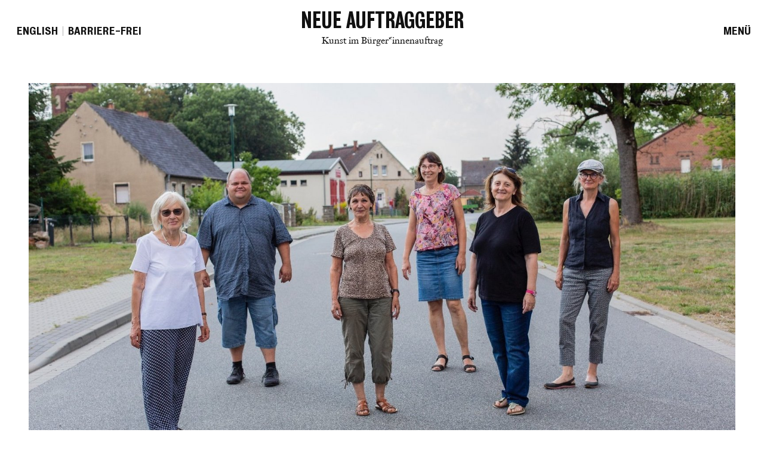

--- FILE ---
content_type: text/html; charset=utf-8
request_url: https://www.neueauftraggeber.de/projekte/auftraege/die-neuen-auftraggeber-von-steinhoefel
body_size: 9128
content:
<!DOCTYPE html>
<html lang="de">
<head>

<meta charset="utf-8">
<!-- 
	TYPO3-Entwicklung: maixit GbR - www.maixit.de

	This website is powered by TYPO3 - inspiring people to share!
	TYPO3 is a free open source Content Management Framework initially created by Kasper Skaarhoj and licensed under GNU/GPL.
	TYPO3 is copyright 1998-2026 of Kasper Skaarhoj. Extensions are copyright of their respective owners.
	Information and contribution at https://typo3.org/
-->


<link rel="icon" href="/_assets/20a60dc7530ade7bdb4659439bd88f48/Images/favicon.ico" type="image/vnd.microsoft.icon">
<title>Die Neuen Auftraggeber 
von Steinhöfel</title>
<meta name="generator" content="TYPO3 CMS">
<meta name="viewport" content="width = device-width, initial-scale = 1">
<meta name="twitter:card" content="summary">


<link rel="stylesheet" href="/typo3temp/assets/compressed/merged-db311c2a6833f80a3b76ae6a64309757-ab0ca7d6989832202caacc1d32c3bfe0.css?1761130195" media="all">
<link media="all" href="/_assets/9bf999188554c80cf998670bee47d3cf/Css/fa5-transforms.min.css?1748899733" rel="stylesheet" >



<script src="/typo3temp/assets/compressed/merged-6bc29e75b294d445a448b810d3fc2ff7-841abd107b548616f279b6f1e95cc7b0.js?1749637802"></script>


<script data-ignore="1" data-cookieconsent="statistics" type="text/plain"></script>
<link rel="canonical" href="https://www.neueauftraggeber.de/projekte/auftraege/die-neuen-auftraggeber-von-steinhoefel"/>

<link rel="alternate" hreflang="de-DE" href="https://www.neueauftraggeber.de/projekte/auftraege/die-neuen-auftraggeber-von-steinhoefel"/>
<link rel="alternate" hreflang="en-GB" href="https://www.neueauftraggeber.de/en/projects-1/commissions/the-new-patrons-of-steinhoefel"/>
<link rel="alternate" hreflang="x-default" href="https://www.neueauftraggeber.de/projekte/auftraege/die-neuen-auftraggeber-von-steinhoefel"/>
</head>
<body id="page-21">


	<header id="header-wrap">
    <div class="p-3">
        <div class="row align-items-center">
            <div class="col-6 col-xl-3 order-1">
                <nav id="menu-language" class="d-print-none d-inline-block"><ul class="list-unstyled list-inline"><li><a href="/projekte/auftraege/die-neuen-auftraggeber-von-steinhoefel" class="d-none">De<span class="d-none d-sm-inline">utsch</span></a></li><li><a href="/en/projects-1/commissions/the-new-patrons-of-steinhoefel">En<span class="d-none d-sm-inline">glish</span></a></li></ul></nav>
                <nav id="menu-landing" class="border-left d-inline-block"><ul class="list-unstyled list-inline"><li><a href="/barrierefrei" title="Barriere-frei">
	<span class="d-md-none">
		<svg width="24" height="24" stroke-width="1.5" viewbox="0 0 24 24" fill="none" class="iconpack iconoir-accessibility fa-lg" aria-hidden="true" xmlns="http://www.w3.org/2000/svg"><path d="M12 22C17.5228 22 22 17.5228 22 12C22 6.47715 17.5228 2 12 2C6.47715 2 2 6.47715 2 12C2 17.5228 6.47715 22 12 22Z" stroke="currentColor" stroke-linecap="round" stroke-linejoin="round"/><path d="M7 9L12 10M17 9L12 10M12 10V13M12 13L10 18M12 13L14 18" stroke="currentColor" stroke-linecap="round" stroke-linejoin="round"/><path d="M12 7C11.7239 7 11.5 6.77614 11.5 6.5C11.5 6.22386 11.7239 6 12 6C12.2761 6 12.5 6.22386 12.5 6.5C12.5 6.77614 12.2761 7 12 7Z" fill="currentColor" stroke="currentColor" stroke-linecap="round" stroke-linejoin="round"/></svg>
   		
	</span>
	<span class="d-none d-md-inline-block">Barriere-frei</span>
</a></li></ul></nav>
            </div>
            <div class="col-12 col-xl-6 text-center order-3 order-xl-2">
                <div class="logo font-medium pt-5 pt-xl-0">
                    <a href="/">
                        Neue Auftraggeber
                        <small class="d-block">
                            Kunst im Bürger*innenauftrag
                        </small>
                    </a>
                </div>
            </div>
            <div class="col-6 col-xl-3 text-right order-2 order-xl-3">
                <button class="toggle-menu">
                    <i class="fas fa-bars d-sm-none"></i>
                    <span class="d-none d-sm-inline">Menü</span>
                </button>
            </div>
        </div>
    </div>
</header>

<aside id="menu-wrap" class="d-print-none px-5 py-4">
    <div class="text-right">
        <button class="toggle-menu">
            Schließen
        </button>
    </div>
    <nav id="menu-main" class="mt-4">
					<ul><li class="sub"><a href="/idee">IDEE</a><ul><li><a href="/idee/ueber">ÜBER</a></li><li><a href="/idee/aktivitaeten">AKTIVITÄTEN</a></li><li><a href="/internationales-netzwerk">INTERNATIONALES NETZWERK</a></li><li><a href="/idee/geschichte">GESCHICHTE</a></li><li><a href="/idee/das-protokoll-der-neuen-auftraggeber">PROTOKOLL</a></li><li><a href="/verantwortung">VERANTWORTUNG</a></li></ul></li><li class="sub active"><a href="/projekte">PROJEKTE + PROGRAMME</a><ul><li class="active"><a href="/projekte/auftraege">AUFTRÄGE</a></li><li><a href="/projekte/kuenstlerinnen">KÜNSTLER*INNEN</a></li><li><a href="/tanz-und-performance-im-buergerauftrag">TANZ UND PERFORMANCE</a></li><li><a href="/projekte/art-living-lab">ART LIVING LAB</a></li><li><a href="/pilotphase-in-deutschland">PILOTPHASE</a></li></ul></li><li class="sub"><a href="/mediation">MEDIATION</a><ul><li><a href="/mediation/mediatorinnen">MEDIATOR*INNEN</a></li><li><a href="/mediation/gesellschaft-fuer-kunst-und-mediation-im-buergerauftrag">VEREIN</a></li></ul></li><li><a href="/partner">PARTNER</a></li><li><a href="/mediathek">MEDIATHEK</a></li><li><a href="/termine">TERMINE</a></li><li><a href="/idee/team">TEAM + KONTAKT</a></li><li><a href="/interner-bereich">Interner Bereich</a></li></ul>
				</nav>
</aside>

<section id="button-wrap"></section>
	<main id="content-wrap">
		<!--TYPO3SEARCH_begin-->
		
    

            <div id="c265" class="frame default ctype-image">
                <div class="container-fluid">
                    
                    
                        



                    
                    
                        

    



                    
                    

    <div class="ce-image ce-center ce-above">
        

    
    <div class="ce-gallery d-print-none" data-ce-columns="1" data-ce-images="1">
        
            <div class="ce-outer">
                <div class="ce-inner">
        
        
            <div class="ce-row">
                
                    
                        <div class="ce-column">
                            

        



    
                
                        <figure class="image">
                            

<picture>
    <!--[if IE 9]><video style="display: none;"><![endif]-->
    <source srcset="/fileadmin/_processed_/8/f/csm_de-projekte-die-neuen-auftraggeber-von-steinhoefel_neue-auftraggeber_new-patrons-9_26626a1f16.jpg" media="(max-width: 575px)">
    <source srcset="/fileadmin/_processed_/8/f/csm_de-projekte-die-neuen-auftraggeber-von-steinhoefel_neue-auftraggeber_new-patrons-9_d2762cc5c0.jpg" media="(max-width: 767px)">
    <source srcset="/fileadmin/_processed_/8/f/csm_de-projekte-die-neuen-auftraggeber-von-steinhoefel_neue-auftraggeber_new-patrons-9_6cf8966794.jpg" media="(max-width: 820px)">
    <source srcset="/fileadmin/_processed_/8/f/csm_de-projekte-die-neuen-auftraggeber-von-steinhoefel_neue-auftraggeber_new-patrons-9_639285230b.jpg" media="(max-width: 991px)">
    <!--[if IE 9]></video><![endif]-->
    <img alt="Gruppe der Neuen Auftraggeber von Steinhöfel stehen im Dorf " src="/fileadmin/_processed_/8/f/csm_de-projekte-die-neuen-auftraggeber-von-steinhoefel_neue-auftraggeber_new-patrons-9_ec414825c2.jpg" width="1600" height="901" />
</picture>


                    
                
    
        <figcaption class="image-caption">
            <div class="caption-content">
                
                
                <em class="d-block">Foto: Victoria Tomaschko</em>
            </div>
        </figcaption>
    

            </figure>
        







    


                        </div>
                    
                
            </div>
        
        
                </div>
            </div>
        
    </div>












    </div>


                    
                        



                    
                    
                        



                    
                </div>
            </div>

        


    

            <div id="c1684" class="frame default ctype-header">
                <div class="container-fluid">
                    
                    
                        



                    
                    
                        

    
        <header class="text-left">
            

    
            <h2 class="h1">
                
                    Die Neuen Auftraggeber von Steinhöfel
                
            </h2>
        



            



            



        </header>
    



                    
                    
                    
                        



                    
                    
                        



                    
                </div>
            </div>

        


    

            <div id="c1772" class="frame default ctype-text">
                <div class="container-fluid">
                    
                    
                        



                    
                    
                        



                    
                    

    <p><i><span class="font-small">Auftraggeber*innen:</span></i><span class="font-small"> Steffen Adam, Regina Funke, Jane Gersdorf, Annegret Huth, Mela Meierhans, Kerstin Neitsch, Beatrix Oppermann, Hannegret Richter</span></p>
<hr>
<p><i><span class="font-small">Mediatorinnen:</span></i><span class="font-small"> Sophia Trollmann (bis 2021), Lena Ziese</span></p>
<hr>
<p><i><span class="font-small">Künstler:</span></i><span class="font-small"> ConstructLab, Rimini Protokoll</span></p>
<hr>
<p><i><span class="font-small">Zeitraum:</span></i><span class="font-small"> 2019 fortlaufend</span></p>
<hr>
<p><i><span class="font-small">Partner</span></i><span class="font-small">: Kulturstiftung des Bundes, Fondation de France, Fonds Soziokultur</span></p>


                    
                        



                    
                    
                        



                    
                </div>
            </div>

        


    

            <div id="c267" class="frame default ctype-text">
                <div class="container-fluid">
                    
                    
                        



                    
                    
                        



                    
                    

    <p>Älter wird jeder. Aber darüber sprechen viele nicht so gerne. Die Neuen Auftraggeber von Steinhöfel sind sich sicher: Die Herausforderungen, die das Älterwerden auf dem Land mit sich bringt, sind existenziell und gehen alle an.&nbsp;</p>
<p>Sie wollen die Menschen aus den zwölf Dörfern ihrer Gemeinde mit einem künstlerischen Projekt über das gemeinsame Älterwerden näher zusammenbringen. Gemeinsam mit dem Autorenkollektiv Rimini Protokoll und dem Design- und Architekturnetzwerk ConstructLab wollen sie die Handlungsmöglichkeiten und das Gemeinschaftsgefühl für ein selbstbestimmtes Altern auf dem Land stärken.<br>&nbsp;</p>


                    
                        



                    
                    
                        



                    
                </div>
            </div>

        


    

            <div id="c266" class="frame default ctype-header">
                <div class="container-fluid">
                    
                    
                        



                    
                    
                        

    
        <header>
            

    
            <h1>
                
                    Gemeinsam gut älter werden
                
            </h1>
        



            



            



        </header>
    



                    
                    
                    
                        



                    
                    
                        



                    
                </div>
            </div>

        


    

            <div id="c662" class="frame default ctype-image">
                <div class="container-fluid">
                    
                    
                        



                    
                    
                        



                    
                    

    <div class="ce-image ce-center ce-above">
        

    
    <div class="ce-gallery d-print-none" data-ce-columns="2" data-ce-images="2">
        
            <div class="ce-outer">
                <div class="ce-inner">
        
        
            <div class="ce-row">
                
                    
                        <div class="ce-column">
                            

        



    
                
                        <figure class="image">
                            

<picture>
    <!--[if IE 9]><video style="display: none;"><![endif]-->
    <source srcset="/fileadmin/_processed_/2/9/csm_de-projekte-die-neuen-auftraggeber-von-steinhoefel_neue-auftraggeber_new-patrons-5_f843491022.jpg" media="(max-width: 575px)">
    <source srcset="/fileadmin/_processed_/2/9/csm_de-projekte-die-neuen-auftraggeber-von-steinhoefel_neue-auftraggeber_new-patrons-5_155814cf59.jpg" media="(max-width: 767px)">
    <source srcset="/fileadmin/_processed_/2/9/csm_de-projekte-die-neuen-auftraggeber-von-steinhoefel_neue-auftraggeber_new-patrons-5_2643650c85.jpg" media="(max-width: 820px)">
    <source srcset="/fileadmin/_processed_/2/9/csm_de-projekte-die-neuen-auftraggeber-von-steinhoefel_neue-auftraggeber_new-patrons-5_a6adbf7151.jpg" media="(max-width: 991px)">
    <!--[if IE 9]></video><![endif]-->
    <img title="Helgard Haug von Rimini Protokoll (Mitte) mit Steinhöfler*innen beim Dorfrezepte-Fest" alt="Helgard Haug von Rimini Protokoll sitzt mit Auftraggebergruppe von Steinhöfel an einem Gartentisch" src="/fileadmin/_processed_/2/9/csm_de-projekte-die-neuen-auftraggeber-von-steinhoefel_neue-auftraggeber_new-patrons-5_080363ff18.jpg" width="795" height="529" />
</picture>


                    
                
    
        <figcaption class="image-caption">
            <div class="caption-content">
                <h4>Helgard Haug von Rimini Protokoll (Mitte) mit Steinhöfler*innen beim Dorfrezepte-Fest</h4>
                
                <em class="d-block">Foto: Victoria Tomaschko</em>
            </div>
        </figcaption>
    

            </figure>
        







    


                        </div>
                    
                
                    
                        <div class="ce-column">
                            

        



    
                
                        <figure class="image">
                            

<picture>
    <!--[if IE 9]><video style="display: none;"><![endif]-->
    <source srcset="/fileadmin/_processed_/9/3/csm_de-projekte-die-neuen-auftraggeber-von-steinhoefel_neue-auftraggeber_new-patrons-1_1cf237a655.jpg" media="(max-width: 575px)">
    <source srcset="/fileadmin/_processed_/9/3/csm_de-projekte-die-neuen-auftraggeber-von-steinhoefel_neue-auftraggeber_new-patrons-1_ed5b17a9bb.jpg" media="(max-width: 767px)">
    <source srcset="/fileadmin/_processed_/9/3/csm_de-projekte-die-neuen-auftraggeber-von-steinhoefel_neue-auftraggeber_new-patrons-1_3807edf1c3.jpg" media="(max-width: 820px)">
    <source srcset="/fileadmin/_processed_/9/3/csm_de-projekte-die-neuen-auftraggeber-von-steinhoefel_neue-auftraggeber_new-patrons-1_23e580a5c7.jpg" media="(max-width: 991px)">
    <!--[if IE 9]></video><![endif]-->
    <img title="Mediatorin Lena Ziese" alt="Mediatorin Lena Ziese steht im Garten mit mehreren Personen der Neuen Auftraggeber von Steinhöfel" src="/fileadmin/_processed_/9/3/csm_de-projekte-die-neuen-auftraggeber-von-steinhoefel_neue-auftraggeber_new-patrons-1_49da195a03.jpg" width="795" height="529" />
</picture>


                    
                
    
        <figcaption class="image-caption">
            <div class="caption-content">
                <h4>Mediatorin Lena Ziese</h4>
                
                <em class="d-block">Foto: Victoria Tomaschko</em>
            </div>
        </figcaption>
    

            </figure>
        







    


                        </div>
                    
                
            </div>
        
        
                </div>
            </div>
        
    </div>












    </div>


                    
                        



                    
                    
                        



                    
                </div>
            </div>

        


    

            <div id="c269" class="frame default ctype-text">
                <div class="container-fluid">
                    
                    
                        



                    
                    
                        



                    
                    

    <p>Das Kunstprojekt soll sich zwischen den Dörfern von Steinhöfel aufspannen. Im Rahmen des Projektes werden die Dörfer der Gemeinde deshalb zu Erzählern füreinander. Im Austauschen von Geschichten werden gewachsene Verbindungen wieder sichtbar, die durch Umstrukturierungen in Vergessenheit geraten sind, oder neue Bande entstehen, wo es zuvor nie welche gab.</p>
<p>Das Wiederentdecken und Erfinden von Gemeinsamkeiten und die daraus vor Ort entstehenden künstlerischen Impulse sollen langfristig den Rahmen für nachhaltige eigene Aktivitäten bieten, in denen sich die Menschen der Gemeinde beim Älterwerden unterstützen.</p>


                    
                        



                    
                    
                        



                    
                </div>
            </div>

        


    

            <div id="c663" class="frame default ctype-image">
                <div class="container-fluid">
                    
                    
                        



                    
                    
                        



                    
                    

    <div class="ce-image ce-center ce-above">
        

    
    <div class="ce-gallery d-print-none" data-ce-columns="2" data-ce-images="2">
        
            <div class="ce-outer">
                <div class="ce-inner">
        
        
            <div class="ce-row">
                
                    
                        <div class="ce-column">
                            

        



    
                
                        <figure class="image">
                            

<picture>
    <!--[if IE 9]><video style="display: none;"><![endif]-->
    <source srcset="/fileadmin/_processed_/8/c/csm_de-projekte-die-neuen-auftraggeber-von-steinhoefel_neue-auftraggeber_new-patrons-00_99209cf41c.png" media="(max-width: 575px)">
    <source srcset="/fileadmin/_processed_/8/c/csm_de-projekte-die-neuen-auftraggeber-von-steinhoefel_neue-auftraggeber_new-patrons-00_10978ab51f.png" media="(max-width: 767px)">
    <source srcset="/fileadmin/_processed_/8/c/csm_de-projekte-die-neuen-auftraggeber-von-steinhoefel_neue-auftraggeber_new-patrons-00_429ea061e5.png" media="(max-width: 820px)">
    <source srcset="/fileadmin/media/bilder/AUFTRAEGE/Orte/Steinhoefel/de-projekte-die-neuen-auftraggeber-von-steinhoefel_neue-auftraggeber_new-patrons-00.png" media="(max-width: 991px)">
    <!--[if IE 9]></video><![endif]-->
    <img title="Alte Fotografie aus Steinhöfel" alt="Eine Person der Neuen Auftraggeber von Steinhöfel hält eine alte Fotografie in den Händen" src="/fileadmin/_processed_/8/c/csm_de-projekte-die-neuen-auftraggeber-von-steinhoefel_neue-auftraggeber_new-patrons-00_0b13d4800f.png" width="795" height="616" />
</picture>


                    
                
    
        <figcaption class="image-caption">
            <div class="caption-content">
                <h4>Alte Fotografie aus Steinhöfel</h4>
                
                
            </div>
        </figcaption>
    

            </figure>
        







    


                        </div>
                    
                
                    
                        <div class="ce-column">
                            

        



    
                
                        <figure class="image">
                            

<picture>
    <!--[if IE 9]><video style="display: none;"><![endif]-->
    <source srcset="/fileadmin/_processed_/3/5/csm_de-projekte-die-neuen-auftraggeber-von-steinhoefel_neue-auftraggeber_new-patrons-0_2fb7a309de.jpg" media="(max-width: 575px)">
    <source srcset="/fileadmin/_processed_/3/5/csm_de-projekte-die-neuen-auftraggeber-von-steinhoefel_neue-auftraggeber_new-patrons-0_a2f8b58182.jpg" media="(max-width: 767px)">
    <source srcset="/fileadmin/_processed_/3/5/csm_de-projekte-die-neuen-auftraggeber-von-steinhoefel_neue-auftraggeber_new-patrons-0_9bb78c7725.jpg" media="(max-width: 820px)">
    <source srcset="/fileadmin/_processed_/3/5/csm_de-projekte-die-neuen-auftraggeber-von-steinhoefel_neue-auftraggeber_new-patrons-0_7acdb8f187.jpg" media="(max-width: 991px)">
    <!--[if IE 9]></video><![endif]-->
    <img title="Koordinatorin Sophia Trollmann mit der Vorsitzenden des Seniorenbeirats Renate Kliems" alt="Koordinatorin Sophia Trollmann mit der Vorsitzenden des Seniorenbeirats Renate Kliems sitzen auf Bänken und diskutieren mit Personen der Neuen Auftraggeber von Steinhöfel" src="/fileadmin/_processed_/3/5/csm_de-projekte-die-neuen-auftraggeber-von-steinhoefel_neue-auftraggeber_new-patrons-0_1429a7709d.jpg" width="795" height="529" />
</picture>


                    
                
    
        <figcaption class="image-caption">
            <div class="caption-content">
                <h4>Koordinatorin Sophia Trollmann mit der Vorsitzenden des Seniorenbeirats Renate Kliems</h4>
                
                <em class="d-block">Foto: Victoria Tomaschko</em>
            </div>
        </figcaption>
    

            </figure>
        







    


                        </div>
                    
                
            </div>
        
        
                </div>
            </div>
        
    </div>












    </div>


                    
                        



                    
                    
                        



                    
                </div>
            </div>

        


    

            <div id="c271" class="frame default ctype-text">
                <div class="container-fluid">
                    
                    
                        



                    
                    
                        



                    
                    

    <p>Eine alte schwarz-weiß-Fotografie aus Steinhöfel zeigt drei alte Menschen, die auf einer Bank im Dorf sitzen. Sie sind mittendrin, sichtbar, ansprechbar. Die vergangene Szene ist zugleich das Bild einer möglichen Zukunft. Geteilte Geschichte(n) der Gemeinde werden die Grundlage einer gemeinsamen Zukunftsgestaltung.</p>


                    
                        



                    
                    
                        



                    
                </div>
            </div>

        


    

            <div id="c272" class="frame default ctype-text">
                <div class="container-fluid">
                    
                    
                        



                    
                    
                        



                    
                    

    <p class="lead">Wir wollen in einem Dialog der zwölf Dörfer der Gemeinde Steinhöfel neue Möglichkeiten finden, einander gegenseitig beim Älterwerden zu unterstützen.</p>


                    
                        



                    
                    
                        



                    
                </div>
            </div>

        


    

            <div id="c664" class="frame default ctype-image">
                <div class="container-fluid">
                    
                    
                        



                    
                    
                        



                    
                    

    <div class="ce-image ce-center ce-above">
        

    
    <div class="ce-gallery d-print-none" data-ce-columns="2" data-ce-images="2">
        
            <div class="ce-outer">
                <div class="ce-inner">
        
        
            <div class="ce-row">
                
                    
                        <div class="ce-column">
                            

        



    
                
                        <figure class="image">
                            

<picture>
    <!--[if IE 9]><video style="display: none;"><![endif]-->
    <source srcset="/fileadmin/_processed_/7/4/csm_de-projekte-die-neuen-auftraggeber-von-steinhoefel_neue-auftraggeber_new-patrons-6_1748e76d59.jpg" media="(max-width: 575px)">
    <source srcset="/fileadmin/_processed_/7/4/csm_de-projekte-die-neuen-auftraggeber-von-steinhoefel_neue-auftraggeber_new-patrons-6_6508eb7d38.jpg" media="(max-width: 767px)">
    <source srcset="/fileadmin/_processed_/7/4/csm_de-projekte-die-neuen-auftraggeber-von-steinhoefel_neue-auftraggeber_new-patrons-6_b3756445b0.jpg" media="(max-width: 820px)">
    <source srcset="/fileadmin/_processed_/7/4/csm_de-projekte-die-neuen-auftraggeber-von-steinhoefel_neue-auftraggeber_new-patrons-6_c74ccf2012.jpg" media="(max-width: 991px)">
    <!--[if IE 9]></video><![endif]-->
    <img title="Menschen aus Steinhöfel kommen beim Dorfrezepte-Fest zusammen" alt="Menschen aus Steinhöfel sitzen auf einer Bank beim Dorfrezepte-Fest" src="/fileadmin/_processed_/7/4/csm_de-projekte-die-neuen-auftraggeber-von-steinhoefel_neue-auftraggeber_new-patrons-6_b2cdf04e8e.jpg" width="795" height="529" />
</picture>


                    
                
    
        <figcaption class="image-caption">
            <div class="caption-content">
                <h4>Menschen aus Steinhöfel kommen beim Dorfrezepte-Fest zusammen</h4>
                
                <em class="d-block">Foto: Victoria Tomaschko</em>
            </div>
        </figcaption>
    

            </figure>
        







    


                        </div>
                    
                
                    
                        <div class="ce-column">
                            

        



    
                
                        <figure class="image">
                            

<picture>
    <!--[if IE 9]><video style="display: none;"><![endif]-->
    <source srcset="/fileadmin/_processed_/3/a/csm_de-projekte-die-neuen-auftraggeber-von-steinhoefel_neue-auftraggeber_new-patrons-4_9b861e8e1b.jpg" media="(max-width: 575px)">
    <source srcset="/fileadmin/_processed_/3/a/csm_de-projekte-die-neuen-auftraggeber-von-steinhoefel_neue-auftraggeber_new-patrons-4_9d6529a437.jpg" media="(max-width: 767px)">
    <source srcset="/fileadmin/_processed_/3/a/csm_de-projekte-die-neuen-auftraggeber-von-steinhoefel_neue-auftraggeber_new-patrons-4_0143ec9403.jpg" media="(max-width: 820px)">
    <source srcset="/fileadmin/_processed_/3/a/csm_de-projekte-die-neuen-auftraggeber-von-steinhoefel_neue-auftraggeber_new-patrons-4_1c847a95b8.jpg" media="(max-width: 991px)">
    <!--[if IE 9]></video><![endif]-->
    <img title="Auftraggeberin Hannegret Richter (links) wird von Steinhöfler*innen beim Ausrichten des Dorfrezepte-Fest unterstützt" alt="Mehrere Personen der Neuen Auftraggeber von Steinhöfel stehen an einem reich gedeckten Buffet mit Speisen" src="/fileadmin/_processed_/3/a/csm_de-projekte-die-neuen-auftraggeber-von-steinhoefel_neue-auftraggeber_new-patrons-4_b89b41a01c.jpg" width="795" height="795" />
</picture>


                    
                
    
        <figcaption class="image-caption">
            <div class="caption-content">
                <h4>Auftraggeberin Hannegret Richter (links) wird von Steinhöfler*innen beim Ausrichten des Dorfrezepte-Fest unterstützt</h4>
                
                <em class="d-block">Foto: Victoria Tomaschko</em>
            </div>
        </figcaption>
    

            </figure>
        







    


                        </div>
                    
                
            </div>
        
        
                </div>
            </div>
        
    </div>












    </div>


                    
                        



                    
                    
                        



                    
                </div>
            </div>

        


    

            <div id="c273" class="frame default ctype-text">
                <div class="container-fluid">
                    
                    
                        



                    
                    
                        



                    
                    

    <p>In der Recherchephase des Projekts haben Rimini Protokoll und ConstructLab begonnen, die Dörfer von Steinhöfel zu besuchen. Dabei haben sie nach den einfachsten Geschichten gefragt, die Menschen verschiedener Generationen einander weitergeben – nach den Rezepten, mit denen sie jeden Tag ihr Leben meistern aber auch nach dem besten Käsekuchen oder Zwiebelsuppe. Diese Dorfrezepte wurden über ein Jahr hinweg monatlich im Gemeindeblatt veröffentlicht und sind online verfügbar: www.dorfrezepte.de. Sie waren Anlass für ein Dorfrezepte-Fest im Sommer 2021 und sind die Materialgrundlage für weitere Projektschritte in Steinhöfel.</p>


                    
                        



                    
                    
                        



                    
                </div>
            </div>

        


    

            <div id="c809" class="frame default masonry-pure ctype-image">
                <div class="container-fluid">
                    
                    
                        



                    
                    
                        



                    
                    

    <div class="ce-image ce-center ce-above">
        

    
    
            <div class="grid-masonry row row-cols-1 row-cols-md-2 two-cols d-print-none" id="gm-809">
                
    <div class="grid-masonry-sizer col"></div>
    
        
            
                <div class="grid-masonry-item col">
                    

        



    
                
                        <figure class="image">
                            

<picture>
    <!--[if IE 9]><video style="display: none;"><![endif]-->
    <source srcset="/fileadmin/_processed_/9/1/csm_de-projekte-die-neuen-auftraggeber-von-steinhoefel_neue-auftraggeber_new-patrons-8_885d47776a.jpg" media="(max-width: 575px)">
    <source srcset="/fileadmin/_processed_/9/1/csm_de-projekte-die-neuen-auftraggeber-von-steinhoefel_neue-auftraggeber_new-patrons-8_155782fcb6.jpg" media="(max-width: 767px)">
    <source srcset="/fileadmin/_processed_/9/1/csm_de-projekte-die-neuen-auftraggeber-von-steinhoefel_neue-auftraggeber_new-patrons-8_74188425e2.jpg" media="(max-width: 820px)">
    <source srcset="/fileadmin/_processed_/9/1/csm_de-projekte-die-neuen-auftraggeber-von-steinhoefel_neue-auftraggeber_new-patrons-8_bc67a0ec9c.jpg" media="(max-width: 991px)">
    <!--[if IE 9]></video><![endif]-->
    <img alt="Eine Neue Auftraggeberin von Steinhöfel hält eine Speise und einen Tee in den Händen" src="/fileadmin/_processed_/9/1/csm_de-projekte-die-neuen-auftraggeber-von-steinhoefel_neue-auftraggeber_new-patrons-8_7a5184930a.jpg" width="795" height="795" />
</picture>


                    
                
    
        <figcaption class="image-caption">
            <div class="caption-content">
                
                
                <em class="d-block">Foto: Victoria Tomaschko</em>
            </div>
        </figcaption>
    

            </figure>
        







    


                </div>
            
        
            
                <div class="grid-masonry-item col">
                    

        



    
                
                        <figure class="image">
                            

<picture>
    <!--[if IE 9]><video style="display: none;"><![endif]-->
    <source srcset="/fileadmin/_processed_/0/f/csm_de-projekte-die-neuen-auftraggeber-von-steinhoefel_neue-auftraggeber_new-patrons-2_529a4a1110.jpg" media="(max-width: 575px)">
    <source srcset="/fileadmin/_processed_/0/f/csm_de-projekte-die-neuen-auftraggeber-von-steinhoefel_neue-auftraggeber_new-patrons-2_53a5bc3815.jpg" media="(max-width: 767px)">
    <source srcset="/fileadmin/_processed_/0/f/csm_de-projekte-die-neuen-auftraggeber-von-steinhoefel_neue-auftraggeber_new-patrons-2_6377ef81d8.jpg" media="(max-width: 820px)">
    <source srcset="/fileadmin/_processed_/0/f/csm_de-projekte-die-neuen-auftraggeber-von-steinhoefel_neue-auftraggeber_new-patrons-2_52148719a9.jpg" media="(max-width: 991px)">
    <!--[if IE 9]></video><![endif]-->
    <img title="Auftraggeberin Regina Funke bei der Präsentation der Dorfrezepte" alt="Auftraggeberin von Steinhöfel Regina Funke präsentiert ihr Dorfrezept auf einem großen Schild" src="/fileadmin/_processed_/0/f/csm_de-projekte-die-neuen-auftraggeber-von-steinhoefel_neue-auftraggeber_new-patrons-2_51976194e9.jpg" width="795" height="340" />
</picture>


                    
                
    
        <figcaption class="image-caption">
            <div class="caption-content">
                <h4>Auftraggeberin Regina Funke bei der Präsentation der Dorfrezepte</h4>
                
                <em class="d-block">Foto: Victoria Tomaschko</em>
            </div>
        </figcaption>
    

            </figure>
        







    


                </div>
            
        
    
        
            
                <div class="grid-masonry-item col">
                    

        



    
                
                        <figure class="image">
                            

<picture>
    <!--[if IE 9]><video style="display: none;"><![endif]-->
    <source srcset="/fileadmin/_processed_/5/b/csm_de-projekte-die-neuen-auftraggeber-von-steinhoefel_neue-auftraggeber_new-patrons-7_f7093d16d2.jpg" media="(max-width: 575px)">
    <source srcset="/fileadmin/_processed_/5/b/csm_de-projekte-die-neuen-auftraggeber-von-steinhoefel_neue-auftraggeber_new-patrons-7_3fca13167c.jpg" media="(max-width: 767px)">
    <source srcset="/fileadmin/_processed_/5/b/csm_de-projekte-die-neuen-auftraggeber-von-steinhoefel_neue-auftraggeber_new-patrons-7_752a61b3b9.jpg" media="(max-width: 820px)">
    <source srcset="/fileadmin/_processed_/5/b/csm_de-projekte-die-neuen-auftraggeber-von-steinhoefel_neue-auftraggeber_new-patrons-7_548568e2c4.jpg" media="(max-width: 991px)">
    <!--[if IE 9]></video><![endif]-->
    <img title="Auftraggeberin Hannegret Richter im Radiointerview" alt="Auftraggeberin von Steinhöfel Hannegret Richter spricht im Radiointerview" src="/fileadmin/_processed_/5/b/csm_de-projekte-die-neuen-auftraggeber-von-steinhoefel_neue-auftraggeber_new-patrons-7_b15f9785da.jpg" width="795" height="794" />
</picture>


                    
                
    
        <figcaption class="image-caption">
            <div class="caption-content">
                <h4>Auftraggeberin Hannegret Richter im Radiointerview</h4>
                
                <em class="d-block">Foto: Victoria Tomaschko</em>
            </div>
        </figcaption>
    

            </figure>
        







    


                </div>
            
        
            
                <div class="grid-masonry-item col">
                    

        



    
                
                        <figure class="image">
                            

<picture>
    <!--[if IE 9]><video style="display: none;"><![endif]-->
    <source srcset="/fileadmin/_processed_/f/a/csm_de-projekte-die-neuen-auftraggeber-von-steinhoefel_neue-auftraggeber_new-patrons-1_9157673d31.png" media="(max-width: 575px)">
    <source srcset="/fileadmin/_processed_/f/a/csm_de-projekte-die-neuen-auftraggeber-von-steinhoefel_neue-auftraggeber_new-patrons-1_6b3597769a.png" media="(max-width: 767px)">
    <source srcset="/fileadmin/_processed_/f/a/csm_de-projekte-die-neuen-auftraggeber-von-steinhoefel_neue-auftraggeber_new-patrons-1_7d32383631.png" media="(max-width: 820px)">
    <source srcset="/fileadmin/_processed_/f/a/csm_de-projekte-die-neuen-auftraggeber-von-steinhoefel_neue-auftraggeber_new-patrons-1_3ec9f252c0.png" media="(max-width: 991px)">
    <!--[if IE 9]></video><![endif]-->
    <img title="Postkartengestaltung zum Sammeln von Dorfrezepten" alt="Postkarte zum Sammeln von Dorfrezepten von Steinhöfel" src="/fileadmin/_processed_/f/a/csm_de-projekte-die-neuen-auftraggeber-von-steinhoefel_neue-auftraggeber_new-patrons-1_6e4907697e.png" width="795" height="1116" />
</picture>


                    
                
    
        <figcaption class="image-caption">
            <div class="caption-content">
                <h4>Postkartengestaltung zum Sammeln von Dorfrezepten</h4>
                
                
            </div>
        </figcaption>
    

            </figure>
        







    


                </div>
            
        
    

            </div>
        












    </div>


                    
                        



                    
                    
                        



                    
                </div>
            </div>

        


    

            <div id="c274" class="frame default ctype-text">
                <div class="container-fluid">
                    
                    
                        



                    
                    
                        



                    
                    

    <p>Im Sommer 2022 haben die Neuen Auftraggeber von Steinhöfel zusammen mit ConstructLab einen nächsten großen Schritt erreicht: 14 Tage lang wurde auf dem Dorfanger in Hasenfelde und Heinersdorf geschraubt, gesägt, genäht, gekocht und diskutiert. Entstanden ist der <i>Kistenflitzer</i>, ein mobiler und multifunktionaler Begegnungsort für die Dörfer der Gemeinde. Als elektrisch unterstützter Anhänger passt er an jedes Fahrrad. Ein modulares Systhem aus Kisten setzt seinen Einsatzmöglichkeiten keine Grenzen. Es gibt bereits eine Sportkiste, eine Kinokiste, eine Coctailbar-Kiste, eine Regional- und Kirchenkiste.</p>


                    
                        



                    
                    
                        



                    
                </div>
            </div>

        


    

            <div id="c811" class="frame default masonry ctype-image">
                <div class="container-fluid">
                    
                    
                        



                    
                    
                        



                    
                    

    <div class="ce-image ce-center ce-above">
        

    
    
            <div class="grid-masonry row row-cols-1 row-cols-md-2 two-cols d-print-none" id="gm-811">
                
    <div class="grid-masonry-sizer col"></div>
    
        
            
                <div class="grid-masonry-item col">
                    

        



    
                
                        <figure class="image">
                            

<picture>
    <!--[if IE 9]><video style="display: none;"><![endif]-->
    <source srcset="/fileadmin/_processed_/e/0/csm_de-projekte-die-neuen-auftraggeber-von-steinhoefel_neue-auftraggeber_new-patrons-11_334fe97d91.jpg" media="(max-width: 575px)">
    <source srcset="/fileadmin/_processed_/e/0/csm_de-projekte-die-neuen-auftraggeber-von-steinhoefel_neue-auftraggeber_new-patrons-11_093dc7961c.jpg" media="(max-width: 767px)">
    <source srcset="/fileadmin/_processed_/e/0/csm_de-projekte-die-neuen-auftraggeber-von-steinhoefel_neue-auftraggeber_new-patrons-11_3d6a212854.jpg" media="(max-width: 820px)">
    <source srcset="/fileadmin/_processed_/e/0/csm_de-projekte-die-neuen-auftraggeber-von-steinhoefel_neue-auftraggeber_new-patrons-11_1e588f8632.jpg" media="(max-width: 991px)">
    <!--[if IE 9]></video><![endif]-->
    <img title="Bauworkshop" alt="Ein Bewohner und ein Kind bereiten beim Bauworkshop Steinhöfel einen Stand vor" src="/fileadmin/_processed_/e/0/csm_de-projekte-die-neuen-auftraggeber-von-steinhoefel_neue-auftraggeber_new-patrons-11_bd161b8ee2.jpg" width="795" height="529" />
</picture>


                    
                
    
        <figcaption class="image-caption">
            <div class="caption-content">
                <h4>Bauworkshop</h4>
                
                <em class="d-block">Foto: Victoria Tomaschko</em>
            </div>
        </figcaption>
    

            </figure>
        







    


                </div>
            
        
            
                <div class="grid-masonry-item col">
                    

        



    
                
                        <figure class="image">
                            

<picture>
    <!--[if IE 9]><video style="display: none;"><![endif]-->
    <source srcset="/fileadmin/_processed_/2/5/csm_de-projekte-die-neuen-auftraggeber-von-steinhoefel_neue-auftraggeber_new-patrons-10_29bb129926.jpg" media="(max-width: 575px)">
    <source srcset="/fileadmin/_processed_/2/5/csm_de-projekte-die-neuen-auftraggeber-von-steinhoefel_neue-auftraggeber_new-patrons-10_be5e794e20.jpg" media="(max-width: 767px)">
    <source srcset="/fileadmin/_processed_/2/5/csm_de-projekte-die-neuen-auftraggeber-von-steinhoefel_neue-auftraggeber_new-patrons-10_0d6f57f295.jpg" media="(max-width: 820px)">
    <source srcset="/fileadmin/_processed_/2/5/csm_de-projekte-die-neuen-auftraggeber-von-steinhoefel_neue-auftraggeber_new-patrons-10_f5c1b42b17.jpg" media="(max-width: 991px)">
    <!--[if IE 9]></video><![endif]-->
    <img title="Kistenflitzer und Dorfwappen" alt="Eine Person der Neuen Auftraggeber von Steinhöfel steht vor dem Kistenflitzer und hält Dorfwappen in den Händen" src="/fileadmin/_processed_/2/5/csm_de-projekte-die-neuen-auftraggeber-von-steinhoefel_neue-auftraggeber_new-patrons-10_37a49d4f5e.jpg" width="795" height="1192" />
</picture>


                    
                
    
        <figcaption class="image-caption">
            <div class="caption-content">
                <h4>Kistenflitzer und Dorfwappen</h4>
                
                <em class="d-block">Foto: Victoria Tomaschko</em>
            </div>
        </figcaption>
    

            </figure>
        







    


                </div>
            
        
    
        
            
                <div class="grid-masonry-item col">
                    

        



    
                
                        <figure class="image">
                            

<picture>
    <!--[if IE 9]><video style="display: none;"><![endif]-->
    <source srcset="/fileadmin/_processed_/0/4/csm_de-projekte-die-neuen-auftraggeber-von-steinhoefel_neue-auftraggeber_new-patrons-12_410b2b8504.jpg" media="(max-width: 575px)">
    <source srcset="/fileadmin/_processed_/0/4/csm_de-projekte-die-neuen-auftraggeber-von-steinhoefel_neue-auftraggeber_new-patrons-12_872b10f9ee.jpg" media="(max-width: 767px)">
    <source srcset="/fileadmin/_processed_/0/4/csm_de-projekte-die-neuen-auftraggeber-von-steinhoefel_neue-auftraggeber_new-patrons-12_5de713cef1.jpg" media="(max-width: 820px)">
    <source srcset="/fileadmin/_processed_/0/4/csm_de-projekte-die-neuen-auftraggeber-von-steinhoefel_neue-auftraggeber_new-patrons-12_dd222376dc.jpg" media="(max-width: 991px)">
    <!--[if IE 9]></video><![endif]-->
    <img alt="Mehreren Personen der Neuen Auftraggeber von Steinhöfel halten ein großes Banner in den Händen" src="/fileadmin/_processed_/0/4/csm_de-projekte-die-neuen-auftraggeber-von-steinhoefel_neue-auftraggeber_new-patrons-12_5af5efe413.jpg" width="795" height="529" />
</picture>


                    
                
    
        <figcaption class="image-caption">
            <div class="caption-content">
                
                
                <em class="d-block">Foto: Victoria Tomaschko</em>
            </div>
        </figcaption>
    

            </figure>
        







    


                </div>
            
        
            
        
    

            </div>
        












    </div>


                    
                        



                    
                    
                        



                    
                </div>
            </div>

        


    

            <div id="c275" class="frame default ctype-text">
                <div class="container-fluid">
                    
                    
                        



                    
                    
                        



                    
                    

    <p>Für das Design des fahrenden Treffpunktes wurden zusammen mit den Dorfchronist:innen Geschichten aus den Dörfern gesammelt und verwoben. Entstanden ist ein auffälliger Hingucker der Bezug nimmt auf die Geografie und die Wappen der Ortsteile der Gemeinde.</p>
<p>Gemeinsam alt werden heißt Alltag teilen: Mit dem <i>Kistenflitzer</i> und den Workshops haben die Neuen Auftraggeber von Steinhöfel neue Momente von Gemeinschaft geschaffen: Ob beim gemeinsamen Skat spielen beim neu etablierten wöchentlichen Dorfanger-Treff oder beim gemeinsamen Aufbau des Kistenflitzers bieten sich im weiteren Verlauf des Projektes vielfältige Möglichkeiten der Auseinandersetzungen mit dem Älterwerden in Gemeinschaft. Wenn es darum gehen wird, Orte erzählend neu zu beschreiben wird Rimini Protokoll dort ansetzten.</p>


                    
                        



                    
                    
                        



                    
                </div>
            </div>

        


    

            <div id="c667" class="frame default ctype-image">
                <div class="container-fluid">
                    
                    
                        



                    
                    
                        



                    
                    

    <div class="ce-image ce-center ce-above">
        

    
    <div class="ce-gallery d-print-none" data-ce-columns="1" data-ce-images="1">
        
            <div class="ce-outer">
                <div class="ce-inner">
        
        
            <div class="ce-row">
                
                    
                        <div class="ce-column">
                            

        



    
                
                        <figure class="image">
                            

<picture>
    <!--[if IE 9]><video style="display: none;"><![endif]-->
    <source srcset="/fileadmin/_processed_/a/1/csm_de-projekte-die-neuen-auftraggeber-von-steinhoefel_neue-auftraggeber_new-patrons-3_f27d0d04d4.jpg" media="(max-width: 575px)">
    <source srcset="/fileadmin/_processed_/a/1/csm_de-projekte-die-neuen-auftraggeber-von-steinhoefel_neue-auftraggeber_new-patrons-3_3b0dd5e012.jpg" media="(max-width: 767px)">
    <source srcset="/fileadmin/_processed_/a/1/csm_de-projekte-die-neuen-auftraggeber-von-steinhoefel_neue-auftraggeber_new-patrons-3_95557527c8.jpg" media="(max-width: 820px)">
    <source srcset="/fileadmin/_processed_/a/1/csm_de-projekte-die-neuen-auftraggeber-von-steinhoefel_neue-auftraggeber_new-patrons-3_bb5c06dcfd.jpg" media="(max-width: 991px)">
    <!--[if IE 9]></video><![endif]-->
    <img title="Präsentation der Dorfrezepte" alt="Mehrere Personen der Neuen Auftraggeber von Steinhöfel präsentieren ihre Dorfrezepte auf großen Schildern an einem Feldrand " src="/fileadmin/_processed_/a/1/csm_de-projekte-die-neuen-auftraggeber-von-steinhoefel_neue-auftraggeber_new-patrons-3_4fb4aa4e79.jpg" width="1600" height="1066" />
</picture>


                    
                
    
        <figcaption class="image-caption">
            <div class="caption-content">
                <h4>Präsentation der Dorfrezepte</h4>
                
                <em class="d-block">Foto: Victoria Tomaschko</em>
            </div>
        </figcaption>
    

            </figure>
        







    


                        </div>
                    
                
            </div>
        
        
                </div>
            </div>
        
    </div>












    </div>


                    
                        



                    
                    
                        



                    
                </div>
            </div>

        


		<!--TYPO3SEARCH_end-->
	</main>
	
	
<footer id="footer-wrap" class="py-3">
    <div class="container-fluid">
        
        <div class="row">
            <div class="col-md-6 d-print-none">
                <nav id="menu-service-left" class="d-print-none"><ul><li><a href="https://eepurl.com/gxH8Pv" target="_blank" rel="noreferrer">Newsletter</a></li><li><a href="https://facebook.com/NeueAuftraggeber" target="_blank" rel="noreferrer">Facebook</a></li><li><a href="https://instagram.com/neueauftraggeber" target="_blank" rel="noreferrer">Instagram</a></li></ul></nav>
            </div>
            <div class="col-md-6 text-md-right">
                <span>
                    © 2026 Neue Auftraggeber
                </span>
                <nav id="menu-service-right" class="d-print-none"><ul><li><a href="/service/datenschutzerklaerung">Datenschutzerklärung</a></li><li><a href="/service/impressum">Impressum</a></li></ul></nav>
            </div>
        </div>
    </div>
</footer>
<script src="/typo3temp/assets/compressed/merged-41e54f7c2bdb595da7415f5dddc85403-dc05584155d86d12feb5a19a05448566.js?1749637802"></script>
<script src="/typo3temp/assets/compressed/merged-d664530c9876a30dd98aebdd2fdee3c0-5ae992e3f0fe0b0628cb21e1c6605718.js?1749637802"></script>

<!--
  ~ Copyright (c) 2021.
  ~
  ~ @category   TYPO3
  ~
  ~ @copyright  2021 Dirk Persky (https://github.com/DirkPersky)
  ~ @author     Dirk Persky <info@dp-wired.de>
  ~ @license    MIT
  -->



<!-- Begin Cookie Consent plugin by Dirk Persky - https://github.com/DirkPersky/typo3-dp_cookieconsent -->
<script type="text/plain" data-ignore="1" data-dp-cookieDesc="layout">
    <!--
  ~ Copyright (c) 2021.
  ~
  ~ @category   TYPO3
  ~
  ~ @copyright  2021 Dirk Persky (https://github.com/DirkPersky)
  ~ @author     Dirk Persky <info@dp-wired.de>
  ~ @license    MIT
  -->

Diese Website benutzt Cookies, die für den technischen Betrieb der Website erforderlich sind und stets gesetzt werden. Andere Cookies, um Inhalte und Anzeigen zu personalisieren und die Zugriffe auf unsere Website zu analysieren, werden nur mit Ihrer Zustimmung gesetzt. Außerdem geben wir Informationen zu Ihrer Verwendung unserer Website an unsere Partner für soziale Medien, Werbung und Analysen weiter.


    <a aria-label="Mehr Infos about cookies"
       role="button"
       class="cc-link"
       href="/service/datenschutzerklaerung"
       rel="noopener noreferrer nofollow"
       target="_blank"
    >

        Mehr Infos
    </a>


</script>
<script type="text/plain" data-ignore="1" data-dp-cookieSelect="layout">
    <!--
  ~ Copyright (c) 2021.
  ~
  ~ @category   TYPO3
  ~
  ~ @copyright  2021 Dirk Persky (https://github.com/DirkPersky)
  ~ @author     Dirk Persky <info@dp-wired.de>
  ~ @license    MIT
  -->

<div class="dp--cookie-check">
    <label for="dp--cookie-required">
        <input class="dp--check-box" id="dp--cookie-required" type="checkbox" name="" value="" checked disabled>
        Notwendig
    </label>
    <label for="dp--cookie-statistics">
        <input class="dp--check-box" id="dp--cookie-statistics" type="checkbox" name="" value="">
        Statistiken
    </label>
    <label for="dp--cookie-marketing">
        <input class="dp--check-box" id="dp--cookie-marketing"  type="checkbox" name="" value="">
        Marketing
    </label>
</div>

</script>
<script type="text/plain" data-ignore="1" data-dp-cookieRevoke="layout">
    <div class="dp--revoke {{classes}}">
    <i class="dp--icon-fingerprint"></i>
    <span class="dp--hover">Cookies</span>
</div>
</script>
<script type="text/plain" data-ignore="1" data-dp-cookieIframe="layout">
    <div class="dp--overlay-inner" data-nosnippet>
    <div class="dp--overlay-header">{{notice}}</div>
    <div class="dp--overlay-description">{{desc}}</div>
    <div class="dp--overlay-button">
        <button class="db--overlay-submit" onclick="window.DPCookieConsent.forceAccept(this)"
                data-cookieconsent="{{type}}">
        {{btn}}
        </button>
    </div>
</div>

</script>
<script type="text/javascript" data-ignore="1">
    window.cookieconsent_options = {
        overlay: {
            notice: true,
            box: {
                background: '#111111',
                text: '#fff'
            },
            btn: {
                background: '#E4E4E4',
                text: '#111111'
            }
        },
        content: {
            message:'Diese Website benutzt Cookies, die für den technischen Betrieb der Website erforderlich sind und stets gesetzt werden. Andere Cookies, um Inhalte und Anzeigen zu personalisieren und die Zugriffe auf unsere Website zu analysieren, werden nur mit Ihrer Zustimmung gesetzt. Außerdem geben wir Informationen zu Ihrer Verwendung unserer Website an unsere Partner für soziale Medien, Werbung und Analysen weiter.',
            dismiss:'Cookies zulassen!',
            allow:'Speichern',
            deny: 'Ablehnen',
            link:'Mehr Infos',
            href:'/service/datenschutzerklaerung',
            target:'_blank',
            'allow-all': 'Alle akzeptieren!',
            config: 'Anpassen',
            'config-header':  'Einstellungen für die Zustimmung anpassen',


            cookie: 'Cookies',
            duration: 'Duration',
            vendor: 'Vendor',

            media: {
                notice: 'Cookie-Hinweis',
                desc: 'Durch das Laden dieser Ressource wird eine Verbindung zu externen Servern hergestellt, die Cookies und andere Tracking-Technologien verwenden, um die Benutzererfahrung zu personalisieren und zu verbessern. Weitere Informationen finden Sie in unserer Datenschutzerklärung.',
                btn: 'Erlaube Cookies und lade diese Ressource',
            }
        },
        theme: 'edgeless',
        position: 'bottom-right',
        type: 'opt-in',
        revokable: true,
        reloadOnRevoke: true,
        checkboxes: {"statistics":"false","marketing":"false"},
        cookies: [],
        palette: {
            popup: {
                background: '#111111',
                text: '#fff'
            },
            button: {
                background: '#E4E4E4',
                text: '#111111',
            }
        }
    };
</script>
<!-- End Cookie Consent plugin -->
</body>
</html>